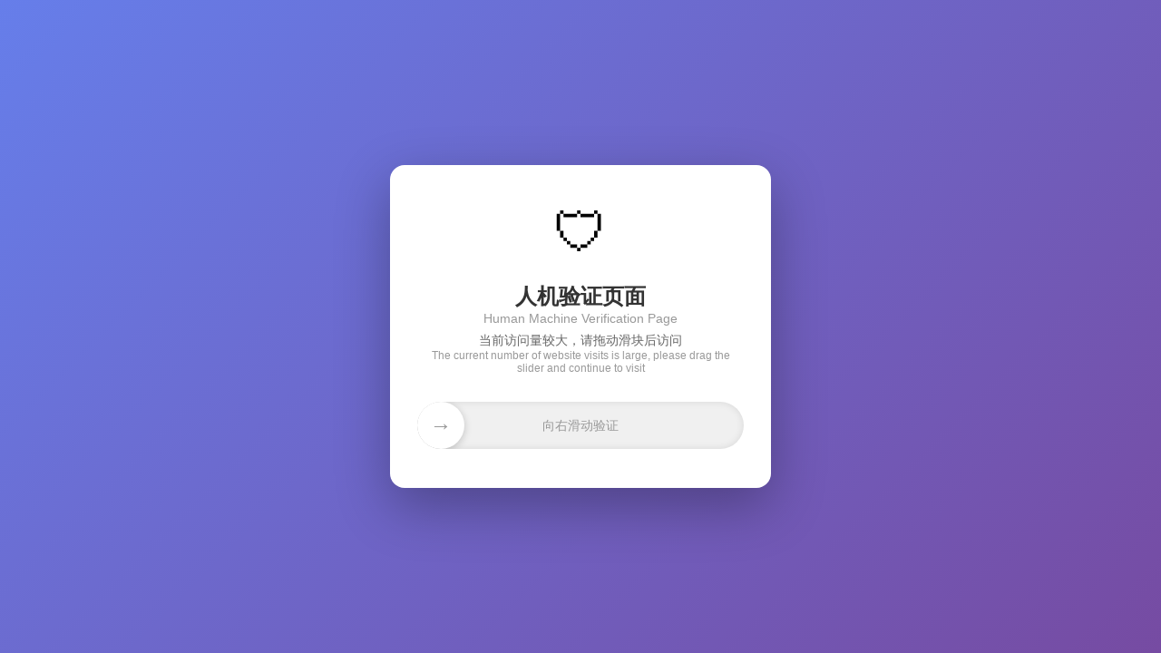

--- FILE ---
content_type: application/javascript
request_url: https://www.cqbjgg.com/_guard/slide.js
body_size: 11597
content:
var _0xodJ='jsjiami.com.v7';function _0x3ba8(_0x5128e0,_0x2e8d47){var _0x5475de=_0x5475();return _0x3ba8=function(_0x3ba86b,_0x25b077){_0x3ba86b=_0x3ba86b-0x131;var _0x25ec1c=_0x5475de[_0x3ba86b];if(_0x3ba8['bGoObD']===undefined){var _0x40664f=function(_0xf92de3){var _0x20cad7='abcdefghijklmnopqrstuvwxyzABCDEFGHIJKLMNOPQRSTUVWXYZ0123456789+/=';var _0x30d913='',_0x2b7f57='';for(var _0x3b46b7=0x0,_0x11a59c,_0x344c4e,_0x5f5fc8=0x0;_0x344c4e=_0xf92de3['charAt'](_0x5f5fc8++);~_0x344c4e&&(_0x11a59c=_0x3b46b7%0x4?_0x11a59c*0x40+_0x344c4e:_0x344c4e,_0x3b46b7++%0x4)?_0x30d913+=String['fromCharCode'](0xff&_0x11a59c>>(-0x2*_0x3b46b7&0x6)):0x0){_0x344c4e=_0x20cad7['indexOf'](_0x344c4e);}for(var _0x2b79bb=0x0,_0x131174=_0x30d913['length'];_0x2b79bb<_0x131174;_0x2b79bb++){_0x2b7f57+='%'+('00'+_0x30d913['charCodeAt'](_0x2b79bb)['toString'](0x10))['slice'](-0x2);}return decodeURIComponent(_0x2b7f57);};var _0x187f1b=function(_0x280fcf,_0x330c59){var _0xa9ca6a=[],_0xa0393b=0x0,_0x1335f3,_0x50409f='';_0x280fcf=_0x40664f(_0x280fcf);var _0x5edb45;for(_0x5edb45=0x0;_0x5edb45<0x100;_0x5edb45++){_0xa9ca6a[_0x5edb45]=_0x5edb45;}for(_0x5edb45=0x0;_0x5edb45<0x100;_0x5edb45++){_0xa0393b=(_0xa0393b+_0xa9ca6a[_0x5edb45]+_0x330c59['charCodeAt'](_0x5edb45%_0x330c59['length']))%0x100,_0x1335f3=_0xa9ca6a[_0x5edb45],_0xa9ca6a[_0x5edb45]=_0xa9ca6a[_0xa0393b],_0xa9ca6a[_0xa0393b]=_0x1335f3;}_0x5edb45=0x0,_0xa0393b=0x0;for(var _0x2aa362=0x0;_0x2aa362<_0x280fcf['length'];_0x2aa362++){_0x5edb45=(_0x5edb45+0x1)%0x100,_0xa0393b=(_0xa0393b+_0xa9ca6a[_0x5edb45])%0x100,_0x1335f3=_0xa9ca6a[_0x5edb45],_0xa9ca6a[_0x5edb45]=_0xa9ca6a[_0xa0393b],_0xa9ca6a[_0xa0393b]=_0x1335f3,_0x50409f+=String['fromCharCode'](_0x280fcf['charCodeAt'](_0x2aa362)^_0xa9ca6a[(_0xa9ca6a[_0x5edb45]+_0xa9ca6a[_0xa0393b])%0x100]);}return _0x50409f;};_0x3ba8['uFnkUE']=_0x187f1b,_0x5128e0=arguments,_0x3ba8['bGoObD']=!![];}var _0x4f8bd0=_0x5475de[0x0],_0x529cd3=_0x3ba86b+_0x4f8bd0,_0x348403=_0x5128e0[_0x529cd3];return!_0x348403?(_0x3ba8['wSssGd']===undefined&&(_0x3ba8['wSssGd']=!![]),_0x25ec1c=_0x3ba8['uFnkUE'](_0x25ec1c,_0x25b077),_0x5128e0[_0x529cd3]=_0x25ec1c):_0x25ec1c=_0x348403,_0x25ec1c;},_0x3ba8(_0x5128e0,_0x2e8d47);}function _0x5475(){var _0x3eebfa=(function(){return[_0xodJ,'ShuEjUsnwjIiTDaJmVJir.VcoXydm.rvXP7kfKhn==','zSolW4OKba','g8kVW7y','W4hdUIxcGSoe','WQKoWQ/dHengjYO','W5NdTcRcG8ofj8oxASod','WRBcIYBdOu4','bmkbefPPqslcNZLNqq','gfPsWRC0','W6uZiJ5Y','W63dSZmSab7cGHLW','WR/cLgC','W5XaWR0RlG','WRi6sYZdVmk9WQW','WPiTWONdV0C','jSknivXa','ymoTDSoHW4iOW6O9','WPCgAHRdNq','WQfqbX8d','WO7cSSkki34IW5BdNa','cmkcgf1JrG','ldvUmgq','b8k3g292','WOLXhIuF','W6/cVCo9gKq','W77cGCkvW6ZdTa','vLhcJqZcPa','WPldVZzUCq','W5NcTYj5mG','W7VdLYRcV8ow','bmozv8oEW4e','xSojhW','xcxdHaxdUW','WQu5xZZdP8kwWR50W5K','WQFdUtSYW6jlW5esvG','hmkpaLJdPq','x8otW7WYiW','W6NcUmoHcumfda','W5ryWRuHW7m','jSoWW57dHCkR','WOhcOd7cS8kKvW','W51ZWQmlW64','W5VdNSouWOZdNa','BexcVXhcJCk8W4XwnW','omkWFmow','W4Oqha5QWR1bnGBdHH0','WQVcIdRcLmkx','q2BcItFcIa','W5RcMCk3W6JdKq','W5lcTvFcJdy','W7Osy8o1oW','WOVdRI1qBa','WQxdUIu1W5y','emoSW7hdG8kF','WRZcVmoOlSka','WOZdJr8oW7G','rrVdOHe','W4qtabHHWRXM','WO3cPSkOW6VdKgO9','yqtdLatdVW','W6NcSWpcO8kf','wsxdPrJdTq','W4tdTc8','yfpcKcRcSG','WQBdN1m','oSoeW7BdNSk3','W7ZdSJuXarC','WRhdVc4QW5Cu','WPBcJ8k7p28','W7CSWPScWQy','W4BcHaHPmW','WOS/AtRdMa','iv5+WQ4o','W4LfWPajgq','h8kjhKldPqpdT8oVqh9DysZdJq','W5JdTdZcKCoukSoxCW','W4ZcU8oIke0','iSk4eNNdGW','EXfEFwe','zWddPIhdOG','W4ZcJXvBfW','FtnNDfJdI8kUDY7dPsS','W4HRxCoEW4VdRbP3','BSoiW4qtpW','WR3dMWiVW6q','W4pcQCoMg1y','W5NcV8otW6VcGq','dCk/mNf6','BdPIFLFdMW','WQhdOYWZW6baWPijFqZdSmoDW6KuWRO','WQBdKZTzBW','W6ivq8o0bG','WRblgrij','W4FdOwldRmo0bhaXkmkDW43dHG','Bwj7W6zH','dCk3gfHe','kYmKW7VcIa','W5BcO8koW6pdSa','W7xdOrdcVmoq','x8ooW44LoIJdG8k5','W7qVWOi7sq','W7a3s8ohpwi','WQzNmGi','WQJcS3fWxKddMXXFW4jxWPNdVa','WRdcSZFdH1m','W47dNSk+Amo0W7FdJYFdL8kvW6mm','WQbwprqj','hvtcHfTs','nZfunNe','i8kPoK91','BmoXm8oZAaBcJ2JdISo5','frvMchm'].concat((function(){return['W6RcOmoqW7/cJq','tWG1oSoudu/cRa5oeCoWuSoYdSkJ','AI1VCL3cKSkwCa','eNRcMezrWP8','W63dVCoRWOldUW','bSktsCoRW7u','W73dJdhcQmof','WQhdMWe','W4tdNmo4WQ/dTW','WQpcUbhcVmke','DKtdI8oWAW','W73cG2xcPHa','W7NcQCodW7q5ySkdgdJdQ8kzpCksW5q','W5tcTNFcNb8','W7aQWOmnWQG','W47dNeeZsq','nCkVyCkYpaFcLKBdN8oEW4a','W73dQYa2htFcIHjS','oSkFWPPVWRG','WReKW5esW7nKWPeIWR1ABIi1','W7VcRMNcUYKpWQO','W7xcRxxcRsiwWPZcNxC','WQFcUZ3cLmkJ','WQldMXOJW64','hmklf13dTa','WPZcICoLk8kQWQddOJxdS8kuW4KrxCoSWPq','W7FcM8otW4dcNG','WQldOsq3W5SFWOtdVmomWRFdImosu0W','W4DOWOydaq','W6CismoTgq','WPNcTb7dUMC','WQ9mbbO4','WO3dNZnsEKFcNCo7W6hcLGa','W4/cOcbjca','W4XUDmo+W6y','W7HwWPy6eN13WPFdVhrsWQWUDq','hCoos8odW7u','jmo1AmoQW6W','BSoWW6S8lG','cCkmWQbNWR0','W6VcR8o7W5VcGG','W6ZdK8kS','WPhcJSkGjuS','xrWfW6XSWRldMSoqrcpdGZe','WQvJeH07','W6BcOWfheW','ySoTlSkqWQC2W7uHWOLLla','W5qxFmoUea','mCoTW53dISk8D8oWdrWjW4e','W5uiz8oJdG','hCknWPvNWRC','W5bjuCo7W5O','gwRcL1nb','BudcTZtcNq','W4FdQZpcMCou','WRddUsavW6W','h8oqW4uwiZtdPa','ye/cUbhcM8kgW6fEnmoy','kgC2jWxcJCk6EcVdVaXd','hX4qW5NcSNldOx8IdhOyrHS9WOy','b8k+ouxdPq','c15JWRuS','wSovtXW/acxcVd9wBCkV','W6uNWR4iqmoJW7vZfvxdQmkSf0C','i3TXWPOB','z2ZcNbpcMW','WOBcVYFcUCkVqxq3c8kc','W4dcPCo6lv8','mqm5WOS2zWSIWQtdVCkgWO8','WP/cK8oNlmkJ','CgJdNSoKtvq','W4BdOCojWONdIq','iCkAWPzSWRNcOZldHCkIWPW','W47dQ34oyq','nIZcJmkHcHdcPSoGW4RdN8oAja','WQRcIComk8kY','WQZcLrBdULC','W5a1W7BcUINdVG','b3HuWRK8','W5VcRgZcKYW','ymo7pmoLyWBcI2JdHCoQW4pdMW','zvpcSdlcRq','W7hcV8krW7BdKW','n8kpWQFdHmk5cKpcGmkVkdddGKZcQHr/','W6C0WOSlWQ1SW78','WOTJnZmb','W4RdQxy2FSkQW7ONWOxcUSo3a0ddOa','f8kyWQb8WR8','WR3cNcFcLCkX','W6bmWQqCW7tcTI/dJ8kndf99k8od','WP3cSXNdIM4/u8oIsW','WOKwurVdKW','W4VcT3xcPHa','jSkKh2rp','W7bbrSoYW4q','WPNcGdxcT8kK','p3xcHNbh','W6rfWRK8W7BcPXxdG8khdhu','W491vCozW4xcSW','WPldJczj','yLxdJ8ouuW','W6aXWPeEWQ95W54','DSooiSoNxW','WRJcH8kYgNq','WOxdVmowWRtcRcGZrSo+WQDtW5O','W4NdR2OSFG','Bmo0imovFq','WRmTWRJdQuq','W4y0WRyZqa','ntKu','W6WvlcLZ','hxpcN0rlWOnd','W55SsmojW4/cRW'].concat((function(){return['WO0RbCkiWPpdTcvtB3ZdG8oQ','hxpcL1jwWRL6W47dPa','W7O7s8oc','WQVcOIpdMvG','gXfihgNcIM8','W5OPbWrb','BCo4o8oL','xrW4eComdvm','W4DNWPWyma','srPSxLi','kZbidhi','WOZcICovkSk1WQZdOIy','WPFcNd/cQmkb','W43cGCoiW7iB','yKj7W4DQoxu6WPK','pCkiWOLZWRK','WRJdQs8rW60','WRBdUdyQW6G','WPVcISoVo8kPWRhdLq','W6PwumohW7q','gmktd0vP','yhhdLCoYv1lcNSoIW7ldK8oNka','WOddP27cJmktp8kiyCkyWOJdIYhdPq','W5ddTdZcHConjSowACoOWPJcNddcTIlcKW','W4FdQZpcMCodjG','hCkOWRTkWRK','WRJdOYzZAq','W4HLWQuwW64','hmk6WR9+WQW','jSkejhbA','W40tfH5PWQX4kYFdNHdcGSoPF8ka','W740W7xcJb4','WRCSvZRdOa','W6dcHSoyW5NcLctdVq0W','W4fGWQqdoa','W53dLGOMfG','WP8eDYpdPG','W5VcLCkxW5FdNW','WQZcQrxdHhq','AtzQzv4','W5q4WQ42vW','W54YC8ozga','W69bWOCjg3zUWRBdT2zXWQalzq','W67cVCo7heeqiSodiCkfWRO','WQu5vYRdUSkSWOy','W5T8smoPW4NcRba','Cmocj8oVsa','W7ngWOmTW6RcUIZdJq','WR4nWP3dG0jHkcddHW','CmoJlmoSAa','gmkxgKb4','WRe8wJVdVa','W5JdShS6uq','W75wWQukgG','nrD2deS','W6BcQY0cW6OAWRRdRW','WRxdLcbGta','W5PpWPuPea','WRxcQmkdlL4','CCozf8oyzq','WRFdNreTW6K','W41zWOGPW7y','W63cTmofW7CXACkzkbJdOCkDjCkBW47dIa','jmkRa2z6','EXNdIatdVG','W45RWPipW5C','gCkvkNddPa','W73cQCohW6e3iCkymG','lCkqWPfSWQ/cMr/dJCkH','jSoUW4hdJmk6BSoieH0','emoHzmo8W6m','wa9nxMW','W7RcRmo0W4FcVW','W4FcTZ9BaW','tX3dVWtdVqhcNG','WP3dMqm3W6y','W7NdOJuaaHZcHHPNW4vdWQJdM8ou','W6X5WRC0W7S','xrGOe8oh','CJPOzq','imo5BSomW7K','B1fPW4bGiW88WPpdS8ke','d8kDWPnAWRi','W783r8onig7dQSoH','sM7cRMzoWOjs','WR3dHtWEW4K','FtnVyKxdSCkyCY8','tbhdUcddUa3cGG','watdOb3dSGu','WQlcMGRdTfeSEN7cOCo7jJdcLSokW7ZcNa','n8k5cxNdRW','W43cO8oJW4a4','gCkjlxldRq','xrSeW6bOWRRdVCoLBJ3dHby','W7y5WRiBs8o5W5K','WRxcQcZdVfS','WOZcSHtdKMq','xXVdNWddOWNcIwq','W5NcNCoCW4lcJW','WQKZwdZdSCkSWOHWW5JcVmko','qeZdT8o0qq','W7BcMbL7lq','hf1aWRW','sConW7iYiW','WPBdLGzvBvRcPmo1','WRNdMXeRW5O','imkgfXVdQG','srRdLd7dLa','W6BcVCoaW7e5Emk7otVdUq','W5bdWOe0W5q'];}()));}()));}());_0x5475=function(){return _0x3eebfa;};return _0x5475();};var _0xd18cd2=_0x3ba8;if(function(_0x53508c,_0x193447,_0x2fc214,_0x39d49e,_0x593966,_0x597efa,_0x1c32ce){return _0x53508c=_0x53508c>>0x6,_0x597efa='hs',_0x1c32ce='hs',function(_0x1dbe90,_0x35e8f3,_0x1e7d7a,_0x261c25,_0x31cdaf){var _0x253877=_0x3ba8;_0x261c25='tfi',_0x597efa=_0x261c25+_0x597efa,_0x31cdaf='up',_0x1c32ce+=_0x31cdaf,_0x597efa=_0x1e7d7a(_0x597efa),_0x1c32ce=_0x1e7d7a(_0x1c32ce),_0x1e7d7a=0x0;var _0x21d590=_0x1dbe90();while(!![]&&--_0x39d49e+_0x35e8f3){try{_0x261c25=-parseInt(_0x253877(0x146,'QsAK'))/0x1+-parseInt(_0x253877(0x1b3,'3obf'))/0x2+-parseInt(_0x253877(0x1f4,'&1!a'))/0x3*(parseInt(_0x253877(0x1fe,'!O^b'))/0x4)+-parseInt(_0x253877(0x1f1,'QsAK'))/0x5+-parseInt(_0x253877(0x166,'&1!a'))/0x6*(parseInt(_0x253877(0x204,'k[W3'))/0x7)+parseInt(_0x253877(0x1bf,'OJE1'))/0x8*(parseInt(_0x253877(0x190,'LkU]'))/0x9)+parseInt(_0x253877(0x1bd,'U8xu'))/0xa;}catch(_0x2682d0){_0x261c25=_0x1e7d7a;}finally{_0x31cdaf=_0x21d590[_0x597efa]();if(_0x53508c<=_0x39d49e)_0x1e7d7a?_0x593966?_0x261c25=_0x31cdaf:_0x593966=_0x31cdaf:_0x1e7d7a=_0x31cdaf;else{if(_0x1e7d7a==_0x593966['replace'](/[IuhPJfVTXUnkydrSDEKw=]/g,'')){if(_0x261c25===_0x35e8f3){_0x21d590['un'+_0x597efa](_0x31cdaf);break;}_0x21d590[_0x1c32ce](_0x31cdaf);}}}}}(_0x2fc214,_0x193447,function(_0x56c5ae,_0x2cb73e,_0x193bf5,_0x2e3902,_0x31a1ce,_0x9371e7,_0x41ffc0){return _0x2cb73e='\x73\x70\x6c\x69\x74',_0x56c5ae=arguments[0x0],_0x56c5ae=_0x56c5ae[_0x2cb73e](''),_0x193bf5='\x72\x65\x76\x65\x72\x73\x65',_0x56c5ae=_0x56c5ae[_0x193bf5]('\x76'),_0x2e3902='\x6a\x6f\x69\x6e',(0x15676b,_0x56c5ae[_0x2e3902](''));});}(0x2fc0,0x209cb,_0x5475,0xc1),_0x5475){}let wmsafe_key666=_0xd18cd2(0x196,'a(Y$');var oBtn=document[_0xd18cd2(0x261,'lN&%')]('btn'),oW,oLeft,oSlider=document['getElementById'](_0xd18cd2(0x228,'R5A#')),oTrack=document[_0xd18cd2(0x21f,'08tl')](_0xd18cd2(0x15e,'QsAK')),oIcon=document[_0xd18cd2(0x135,'U8xu')](_0xd18cd2(0x239,'#njn')),oSpinner=document['getElementById'](_0xd18cd2(0x23e,'W8L&')),movable=0x1,move_arr=[];oBtn['addEventListener'](_0xd18cd2(0x208,'3obf'),function(_0x5b6408){var _0x3bee29=_0xd18cd2,_0x26742c={'SUknb':'pop','SuuxW':_0x3bee29(0x269,'k[W3'),'eLmrF':'shift','ObDpS':function(_0x173a2a,_0x525e94){return _0x173a2a===_0x525e94;},'Soxzu':_0x3bee29(0x1f9,'R5A#'),'Mdnws':_0x3bee29(0x24d,'2cXn'),'jznPS':_0x3bee29(0x181,'3jRC'),'LMqbL':_0x3bee29(0x1d4,'uqJA'),'yFMmX':function(_0x33cd58,_0x52b0fe){return _0x33cd58-_0x52b0fe;},'eAexW':'clientX','gGEdm':_0x3bee29(0x20e,'Qson'),'bkhzJ':'touches','EHUTZ':_0x3bee29(0x264,'R5A#'),'ADpvL':'push','QSTUI':_0x3bee29(0x263,'aOgC'),'Rkfeg':_0x3bee29(0x1a0,'m*gB')};if(movable==0x1){if(_0x26742c[_0x3bee29(0x1a6,'5bDa')](_0x26742c[_0x3bee29(0x25d,'F%u@')],_0x3bee29(0x16c,'k[W3'))){var _0x1ba19c=_0x26742c['Mdnws']['split']('|'),_0x425281=0x0;while(!![]){switch(_0x1ba19c[_0x425281++]){case'0':oTrack[_0x26742c[_0x3bee29(0x217,'3jRC')]]=_0x26742c[_0x3bee29(0x1e7,'5bDa')];continue;case'1':oW=_0x26742c[_0x3bee29(0x131,'DaWp')](_0x5f0ea9[_0x26742c['eAexW']],oBtn[_0x26742c['gGEdm']]);continue;case'2':move_arr=[];continue;case'3':oBtn[_0x26742c[_0x3bee29(0x247,'RB9c')]]=_0x3bee29(0x213,'x8C)');continue;case'4':var _0x5f0ea9=_0x5b6408[_0x26742c[_0x3bee29(0x26b,'F]c5')]][0x0];continue;case'5':var _0x35353d=new Date()[_0x26742c['EHUTZ']]();continue;case'6':move_arr[_0x26742c['ADpvL']]({'timestamp':_0x35353d,'x':_0x5f0ea9[_0x26742c[_0x3bee29(0x1d1,'65Mo')]],'y':_0x5f0ea9[_0x26742c[_0x3bee29(0x167,'aOgC')]]});continue;}break;}}else return _0x188475[_0x26742c['SUknb']]()[_0x26742c[_0x3bee29(0x222,'65Mo')]](';')[_0x26742c[_0x3bee29(0x243,'3obf')]]();}_0x5b6408[_0x26742c[_0x3bee29(0x270,'lN&%')]]();},![]),oBtn['addEventListener'](_0xd18cd2(0x27c,'IiB4'),function(_0x5609b6){var _0x171513=_0xd18cd2,_0x45162f={'McRYV':_0x171513(0x1d9,'uqJA'),'ozNHL':_0x171513(0x236,'R5A#'),'sUroE':'getTime','CQKcx':'clientX','cKrzw':_0x171513(0x155,'CKB1'),'okxKp':_0x171513(0x229,'%Dj['),'MCiMC':_0x171513(0x1da,'65Mo'),'WKRee':_0x171513(0x163,'aOgC'),'nLDYu':_0x171513(0x238,'t5)t'),'YXhNP':function(_0x3c97ee,_0x4ce439){return _0x3c97ee==_0x4ce439;},'CShRR':function(_0x4b4ce8,_0x581503){return _0x4b4ce8-_0x581503;},'yZfND':function(_0x2a3ea6,_0x1f9248){return _0x2a3ea6<_0x1f9248;},'tGRsR':'KECgW','fXDXv':function(_0x116618,_0x4e6740){return _0x116618>_0x4e6740;},'JpXpn':'clientWidth','LjrjA':_0x171513(0x15d,'k[W3'),'Djnxp':_0x171513(0x19b,'uqJA'),'BZkMx':_0x171513(0x182,'&1!a'),'mhGqt':'width','biiVc':function(_0xa8cb15,_0x2d89ce){return _0xa8cb15+_0x2d89ce;},'JwWRq':_0x171513(0x1e1,'RB9c')};if(_0x45162f[_0x171513(0x184,'3obf')](movable,0x1)){var _0x11ecec=_0x5609b6[_0x45162f['WKRee']][0x0];oLeft=_0x45162f['CShRR'](_0x11ecec[_0x45162f[_0x171513(0x14d,'P#S)')]],oW);if(_0x45162f[_0x171513(0x192,'a(Y$')](oLeft,0x0)){if(_0x171513(0x1ac,'DaWp')!==_0x45162f[_0x171513(0x1d5,'F]c5')])oLeft=0x0;else{var _0x3ca7aa=_0x45162f[_0x171513(0x254,'k[W3')]['split']('|'),_0x16de2d=0x0;while(!![]){switch(_0x3ca7aa[_0x16de2d++]){case'0':_0x5a974a[_0x171513(0x13f,'[*i@')]=_0x45162f[_0x171513(0x195,'3jRC')];continue;case'1':_0x5cab7f=[];continue;case'2':var _0x5a86d2=new _0x1b9984()[_0x45162f[_0x171513(0x23c,'76X#')]]();continue;case'3':_0x208d2d=_0x19b164[_0x45162f['CQKcx']]-_0x363492[_0x45162f[_0x171513(0x1c1,'t5)t')]];continue;case'4':_0x316ba4[_0x45162f[_0x171513(0x212,'^sj3')]]({'timestamp':_0x5a86d2,'x':_0x19b164[_0x45162f[_0x171513(0x25a,'U8xu')]],'y':_0x19b164[_0x45162f[_0x171513(0x1a3,'m*gB')]]});continue;case'5':var _0x19b164=_0x5c6abe[_0x45162f['WKRee']][0x0];continue;case'6':_0x59188a[_0x45162f[_0x171513(0x231,'yH$5')]]='track';continue;}break;}}}else _0x45162f[_0x171513(0x1ad,'k[W3')](oLeft,_0x45162f['CShRR'](oSlider[_0x45162f[_0x171513(0x274,'08tl')]],oBtn[_0x45162f['LjrjA']]))&&(oLeft=oSlider[_0x45162f[_0x171513(0x191,'fCx]')]]-oBtn[_0x45162f[_0x171513(0x1ca,'LTET')]],movable=0x0);var _0x21486c=new Date()[_0x45162f[_0x171513(0x265,'loQP')]]();move_arr['push']({'timestamp':_0x21486c,'x':_0x11ecec[_0x171513(0x235,'t5)t')],'y':_0x11ecec[_0x45162f[_0x171513(0x223,'k[W3')]]}),oBtn[_0x45162f[_0x171513(0x1b0,'%Dj[')]][_0x45162f[_0x171513(0x22d,'RSj2')]]=oLeft+'px',oTrack[_0x171513(0x248,'S9bH')][_0x45162f[_0x171513(0x1c5,'C1Ge')]]=_0x45162f[_0x171513(0x1fb,'3jRC')](oLeft,'px');}_0x5609b6[_0x45162f[_0x171513(0x187,'65Mo')]]();},![]),oBtn[_0xd18cd2(0x1c7,'W8L&')]('touchend',function(_0x420c0f){var _0x51f58d=_0xd18cd2,_0x148156={'LtwBX':_0x51f58d(0x1bc,'KJO@'),'kPgmc':function(_0x431fe1,_0x3d14bd){return _0x431fe1-_0x3d14bd;},'EQvmf':_0x51f58d(0x14c,'aOgC'),'AacEn':'style','uYwgR':'width','nfQLG':'display','IAPHu':_0x51f58d(0x23d,'loQP'),'qdubr':_0x51f58d(0x1b7,'LkU]'),'wQHqj':function(_0x300cec,_0x5d3a3f){return _0x300cec>_0x5d3a3f;},'bnXJE':_0x51f58d(0x1c9,'t5)t'),'qyiut':_0x51f58d(0x141,'fCx]'),'MjWuL':_0x51f58d(0x183,'76X#'),'FPCOZ':_0x51f58d(0x1af,'S9bH'),'IWnXe':'clientHeight','uuHPi':function(_0x10cfe2,_0x32d95d){return _0x10cfe2+_0x32d95d;},'CsJSp':function(_0x3d7fc5,_0x3ff976){return _0x3d7fc5+_0x3ff976;},'sZOqx':function(_0x5d9506,_0x5f494b){return _0x5d9506(_0x5f494b);},'tqjjy':'guard','mUtUd':function(_0x4acb64,_0x102480){return _0x4acb64(_0x102480);},'zkQtP':function(_0xfeef86,_0x287c27){return _0xfeef86===_0x287c27;},'kHPjd':'CnlMk','QhCfC':'12d','OJBvX':function(_0x48d174,_0x56dcb6){return _0x48d174+_0x56dcb6;},'tpmNz':function(_0xcc33c2,_0x4e3c36){return _0xcc33c2+_0x4e3c36;},'lRbhc':_0x51f58d(0x178,'S9bH'),'XBrMo':_0x51f58d(0x177,'aOgC')};if(oLeft>=oSlider['clientWidth']-oBtn[_0x148156['MjWuL']]){if(_0x148156['zkQtP'](_0x51f58d(0x215,'65Mo'),_0x148156[_0x51f58d(0x152,'RB9c')])){oBtn[_0x51f58d(0x268,'loQP')][_0x148156[_0x51f58d(0x1d3,'65Mo')]]=_0x148156[_0x51f58d(0x136,'08tl')](oSlider[_0x148156[_0x51f58d(0x26d,'C1Ge')]],oBtn[_0x148156[_0x51f58d(0x1ec,'!O^b')]]),oTrack[_0x148156[_0x51f58d(0x19f,'lN&%')]][_0x148156[_0x51f58d(0x22c,'loQP')]]=oSlider[_0x148156[_0x51f58d(0x260,'#njn')]]-oBtn['offsetWidth'],oIcon[_0x51f58d(0x149,'F%u@')][_0x51f58d(0x17b,'z7%g')]='none',oSpinner[_0x148156['AacEn']][_0x148156['nfQLG']]=_0x51f58d(0x16e,'z7%g'),movable=0x0;for(;move_arr[_0x148156[_0x51f58d(0x154,'fCx]')]]>0x14;){move_arr[_0x148156[_0x51f58d(0x257,'aOgC')]](0x1,0x1);}var _0x2fbc0b={'move':move_arr,'btn':oBtn[_0x148156[_0x51f58d(0x165,'k[W3')]],'slider':oSlider[_0x148156[_0x51f58d(0x19d,'aOgC')]],'page_width':document[_0x148156['FPCOZ']][_0x148156[_0x51f58d(0x165,'k[W3')]],'page_height':document[_0x51f58d(0x24e,'2cXn')]['clientHeight']};let _0x42ced9=['l','2','u','z',_0x148156[_0x51f58d(0x1cf,'3obf')],'l'];const _0x9656dd=_0x148156[_0x51f58d(0x134,'RB9c')](_0x148156['tpmNz'](_0x148156[_0x51f58d(0x20f,'F]c5')](gc(_0x148156[_0x51f58d(0x1e0,'DaWp')])[_0x51f58d(0x15a,'yH$5')](),_0x42ced9[0x0])+_0x42ced9[0x1],_0x42ced9[0x2]),_0x42ced9[0x3])+_0x42ced9[0x4]+_0x42ced9[0x4];wmsafe_key666=CryptoJS[_0x51f58d(0x233,'C1Ge')](_0x9656dd)['toString'](),_0x148156['sZOqx'](t,_0x2fbc0b);}else{_0x165f47[_0x51f58d(0x22f,'F]c5')][_0x148156['LtwBX']]=_0x148156[_0x51f58d(0x225,'3obf')](_0x15abcb[_0x51f58d(0x1a7,'[*i@')],_0x3358de[_0x148156['EQvmf']]),_0x525237[_0x148156['AacEn']][_0x148156['uYwgR']]=_0x148156[_0x51f58d(0x214,'QsAK')](_0x186838[_0x51f58d(0x1f6,'IiB4')],_0x3b5513[_0x148156['EQvmf']]),_0x2c2611[_0x148156[_0x51f58d(0x21b,'KJO@')]][_0x148156['nfQLG']]=_0x148156[_0x51f58d(0x18d,'S9bH')],_0x3c1a48[_0x148156[_0x51f58d(0x27d,'8aq1')]][_0x148156['nfQLG']]=_0x148156['qdubr'],_0x4847ae=0x0;for(;_0x148156[_0x51f58d(0x176,'fCx]')](_0x7f7841[_0x148156['bnXJE']],0x14);){_0x175666[_0x148156[_0x51f58d(0x139,'8aq1')]](0x1,0x1);}var _0x4a5700={'move':_0x450fe4,'btn':_0x1fcc5c[_0x148156[_0x51f58d(0x157,'!O^b')]],'slider':_0x18521e[_0x148156['MjWuL']],'page_width':_0x1836ab[_0x148156[_0x51f58d(0x27e,'[*i@')]][_0x148156['MjWuL']],'page_height':_0x3001d0[_0x148156[_0x51f58d(0x1f7,'#njn')]][_0x148156[_0x51f58d(0x1cc,'2cXn')]]};let _0x32346=['l','2','u','z',_0x51f58d(0x175,'m*gB'),'l'];const _0x306f29=_0x148156[_0x51f58d(0x14e,'5bDa')](_0x148156['uuHPi'](_0x148156[_0x51f58d(0x16d,'KJO@')](_0x148156[_0x51f58d(0x15c,'^sj3')](_0x148156['sZOqx'](_0x9986e5,_0x148156[_0x51f58d(0x17d,'IiB4')])[_0x51f58d(0x14a,'fCx]')](),_0x32346[0x0]),_0x32346[0x1])+_0x32346[0x2],_0x32346[0x3])+_0x32346[0x4],_0x32346[0x4]);_0x509267=_0x162a35[_0x51f58d(0x161,'3obf')](_0x306f29)[_0x51f58d(0x242,'OJE1')](),_0x148156[_0x51f58d(0x1b4,'Hssj')](_0x19d382,_0x4a5700);}}else oBtn[_0x51f58d(0x246,'Qson')][_0x148156[_0x51f58d(0x256,'x8C)')]]=0x0,oTrack[_0x148156[_0x51f58d(0x13b,'Qson')]][_0x148156[_0x51f58d(0x1d0,'P#S)')]]=0x0;oBtn['className']=_0x148156[_0x51f58d(0x19a,'RSj2')],oTrack[_0x148156[_0x51f58d(0x143,'m*gB')]]=_0x51f58d(0x1a8,'R5A#'),_0x420c0f[_0x51f58d(0x205,'CCb@')]();},![]),isMove=![],oBtn[_0xd18cd2(0x219,'M1un')](_0xd18cd2(0x15b,'2cXn'),function(_0x228e6a){var _0x17c998=_0xd18cd2,_0x457956={'AzOLp':function(_0x3bb737,_0x4e072c){return _0x3bb737==_0x4e072c;},'pwHCF':function(_0x100a60,_0x342e71){return _0x100a60-_0x342e71;},'PmDpo':_0x17c998(0x147,'CCb@'),'tcjpd':_0x17c998(0x1c4,'loQP'),'IBBVO':_0x17c998(0x27b,'Qson'),'frsDf':'button','XOYgA':'track','LXzOd':'getTime','WmuAS':_0x17c998(0x14f,'QsAK'),'JNtlo':'clientY','LtjUs':_0x17c998(0x1d2,'CKB1')};if(_0x457956[_0x17c998(0x1b8,'2cXn')](movable,0x1)){oW=_0x457956[_0x17c998(0x1e8,'R5A#')](_0x228e6a[_0x457956['PmDpo']],oBtn[_0x457956[_0x17c998(0x1d8,'Qson')]]),oBtn[_0x457956[_0x17c998(0x278,'08tl')]]=_0x457956[_0x17c998(0x1e4,'F%u@')],oTrack[_0x17c998(0x1d7,'U8xu')]=_0x457956['XOYgA'],isMove=!![];var _0x1630f6=new Date()[_0x457956[_0x17c998(0x224,'R5A#')]]();move_arr=[],move_arr[_0x457956[_0x17c998(0x26f,'%Dj[')]]({'timestamp':_0x1630f6,'x':_0x228e6a[_0x457956[_0x17c998(0x277,'fCx]')]],'y':_0x228e6a[_0x457956[_0x17c998(0x16f,'LkU]')]]});}_0x228e6a[_0x457956[_0x17c998(0x1a5,'fCx]')]]();},![]),document[_0xd18cd2(0x255,'76X#')][_0xd18cd2(0x201,'A3Gu')](_0xd18cd2(0x1db,'65Mo'),function(_0x2a000c){var _0x28f1da=_0xd18cd2,_0x2422e7={'tPlAM':_0x28f1da(0x1ff,'3jRC'),'ZZsRv':'className','RFOap':_0x28f1da(0x198,'U8xu'),'okmCO':_0x28f1da(0x17a,'!O^b'),'eKaGM':_0x28f1da(0x140,'fCx]'),'UYPgL':'push','Sqexk':_0x28f1da(0x249,'OJE1'),'IDWOO':function(_0x3036f1,_0x54a4b7){return _0x3036f1>=_0x54a4b7;},'eNPlW':function(_0x3780d5,_0x3268b3){return _0x3780d5-_0x3268b3;},'OLuOv':_0x28f1da(0x227,'08tl'),'OCoTG':_0x28f1da(0x24b,'k[W3'),'TdNgY':_0x28f1da(0x138,'[*i@'),'WEbOd':_0x28f1da(0x18a,'RB9c'),'vrVFm':'offsetWidth','SMiuu':_0x28f1da(0x133,'fCx]'),'RFSIc':'none','YxSnZ':'block','WjQmL':function(_0x250e2f,_0x4e7f50){return _0x250e2f>_0x4e7f50;},'YpPjz':'length','ALoEE':_0x28f1da(0x24f,'2cXn'),'LOWUv':_0x28f1da(0x275,'CKB1'),'iWxqs':_0x28f1da(0x24c,'P#S)'),'xIsXD':'12d','DZnpG':function(_0x43ffb2,_0x423e87){return _0x43ffb2+_0x423e87;},'WwlYj':function(_0x570883,_0x41088f){return _0x570883+_0x41088f;},'nVVhJ':function(_0xf29c48,_0x2861f0){return _0xf29c48+_0x2861f0;},'gvPas':function(_0x72c1ee,_0x18f92e){return _0x72c1ee(_0x18f92e);},'RoJuu':_0x28f1da(0x20b,'OJE1'),'vnQDd':_0x28f1da(0x220,'F%u@'),'rNBXh':function(_0x9d88cb,_0x38921c){return _0x9d88cb==_0x38921c;},'PjITh':function(_0x43bb24,_0x28135f){return _0x43bb24-_0x28135f;},'fPnqH':function(_0x34f6dc,_0x52507b){return _0x34f6dc<_0x52507b;},'xWMii':function(_0x32e55f,_0x1de493){return _0x32e55f===_0x1de493;},'rQild':'qpkeq','MvMzQ':_0x28f1da(0x1c6,'DaWp'),'uuoSa':function(_0x51eee4,_0x563dc5){return _0x51eee4!==_0x563dc5;},'VOlzT':'bsmqF','aHsCj':_0x28f1da(0x209,'z7%g'),'ZQKig':'ztUhh','pFcOn':'HVPVc','THOIc':function(_0x2beb1e,_0x1bf222){return _0x2beb1e+_0x1bf222;},'SamMe':'clientX','yrIqY':_0x28f1da(0x21c,'F]c5')};if(_0x2422e7[_0x28f1da(0x272,'loQP')](movable,0x1)&&isMove){oLeft=_0x2422e7['PjITh'](_0x2a000c[_0x28f1da(0x23b,'C1Ge')],oW);if(_0x2422e7[_0x28f1da(0x1b5,'k[W3')](oLeft,0x0)){if(_0x2422e7[_0x28f1da(0x1aa,'S9bH')](_0x2422e7[_0x28f1da(0x193,'fCx]')],_0x2422e7[_0x28f1da(0x19e,'QsAK')])){_0x25b1e4=_0x1cd716[_0x28f1da(0x21a,'uqJA')]-_0x41530d[_0x2422e7[_0x28f1da(0x1e3,'#njn')]],_0x3fc181[_0x2422e7[_0x28f1da(0x251,'%Dj[')]]=_0x2422e7[_0x28f1da(0x253,'Qson')],_0x1d8298[_0x2422e7[_0x28f1da(0x172,'5bDa')]]=_0x2422e7['okmCO'],_0x479705=!![];var _0x4af12=new _0x11913c()[_0x2422e7[_0x28f1da(0x1ce,'LTET')]]();_0x4804de=[],_0x1a2e64[_0x2422e7[_0x28f1da(0x1b6,'A3Gu')]]({'timestamp':_0x4af12,'x':_0x20eb0b['clientX'],'y':_0x12c7cc[_0x2422e7[_0x28f1da(0x17c,'08tl')]]});}else oLeft=0x0;}else{if(_0x2422e7[_0x28f1da(0x1fd,'S9bH')](_0x2422e7[_0x28f1da(0x24a,'R5A#')],_0x2422e7[_0x28f1da(0x22a,'P#S)')]))oLeft>_0x2422e7[_0x28f1da(0x273,'RB9c')](oSlider[_0x2422e7[_0x28f1da(0x276,'k[W3')]],oBtn[_0x2422e7[_0x28f1da(0x26c,'lN&%')]])&&(_0x2422e7[_0x28f1da(0x1eb,'8aq1')](_0x2422e7['ZQKig'],_0x2422e7[_0x28f1da(0x171,'%Dj[')])?(oLeft=_0x2422e7[_0x28f1da(0x1e5,'KJO@')](oSlider[_0x28f1da(0x262,'z7%g')],oBtn[_0x2422e7[_0x28f1da(0x145,'m*gB')]]),movable=0x0):_0xc4fd2d(_0x5f4228,_0x5eb05c));else{if(_0x2422e7[_0x28f1da(0x259,'lN&%')](_0x19229f,_0x2422e7[_0x28f1da(0x1e5,'KJO@')](_0x17f1f4[_0x2422e7[_0x28f1da(0x164,'yH$5')]],_0x15a57c[_0x2422e7[_0x28f1da(0x1e2,'lN&%')]]))){_0x493466[_0x2422e7[_0x28f1da(0x221,'aOgC')]][_0x2422e7[_0x28f1da(0x162,'lN&%')]]=_0x2422e7[_0x28f1da(0x1f3,'5bDa')](_0x795311[_0x2422e7[_0x28f1da(0x173,'2cXn')]],_0x216522[_0x28f1da(0x1e6,'%Dj[')]),_0x332aa0['style'][_0x2422e7['WEbOd']]=_0x2422e7[_0x28f1da(0x1a4,'[*i@')](_0x1ee5af[_0x2422e7[_0x28f1da(0x252,'08tl')]],_0x52aebf[_0x2422e7['vrVFm']]),_0x2b8d67['style'][_0x2422e7['SMiuu']]=_0x2422e7[_0x28f1da(0x1cb,'&1!a')],_0x351bb9[_0x28f1da(0x179,'m*gB')][_0x2422e7[_0x28f1da(0x241,'C1Ge')]]=_0x2422e7[_0x28f1da(0x170,'3jRC')],_0x1e5b33=0x0;for(;_0x2422e7[_0x28f1da(0x156,'08tl')](_0x56a5a5[_0x2422e7['YpPjz']],0x14);){_0x42b539[_0x2422e7['ALoEE']](0x1,0x1);}var _0x37f384={'move':_0x45922a,'btn':_0x1d138d[_0x2422e7[_0x28f1da(0x21e,'3obf')]],'slider':_0x1b0c07[_0x2422e7[_0x28f1da(0x1c2,'C1Ge')]],'page_width':_0x1da218[_0x2422e7[_0x28f1da(0x185,'3jRC')]][_0x2422e7['OLuOv']],'page_height':_0x19383e[_0x2422e7[_0x28f1da(0x15f,'76X#')]][_0x2422e7[_0x28f1da(0x189,'%Dj[')]]};let _0x2085ee=['l','2','u','z',_0x2422e7[_0x28f1da(0x13e,'S9bH')],'l'];const _0x597b94=_0x2422e7[_0x28f1da(0x18c,'OJE1')](_0x2422e7[_0x28f1da(0x132,'5bDa')](_0x2422e7['WwlYj'](_0x2422e7[_0x28f1da(0x186,'LkU]')](_0x2422e7[_0x28f1da(0x244,'CKB1')](_0x2422e7[_0x28f1da(0x203,'QsAK')](_0x107c1b,_0x2422e7[_0x28f1da(0x211,'OJE1')])[_0x28f1da(0x151,'%Dj[')](),_0x2085ee[0x0]),_0x2085ee[0x1]),_0x2085ee[0x2]),_0x2085ee[0x3]),_0x2085ee[0x4])+_0x2085ee[0x4];_0x31ff35=_0x221a54[_0x28f1da(0x1ef,'LTET')](_0x597b94)[_0x28f1da(0x1b9,'!O^b')](),_0x2422e7[_0x28f1da(0x20d,'LTET')](_0x48206f,_0x37f384);}else _0x47ca30[_0x2422e7[_0x28f1da(0x23f,'lN&%')]][_0x2422e7['TdNgY']]=0x0,_0x3bb7ca[_0x2422e7['OCoTG']][_0x2422e7[_0x28f1da(0x240,'[*i@')]]=0x0;_0x34c052[_0x2422e7[_0x28f1da(0x17f,'08tl')]]=_0x2422e7[_0x28f1da(0x279,'m*gB')],_0x35d4f3[_0x2422e7['ZZsRv']]=_0x28f1da(0x27a,'CKB1'),_0x3bb854[_0x28f1da(0x1e9,'lN&%')]();}}oBtn[_0x28f1da(0x248,'S9bH')][_0x2422e7[_0x28f1da(0x23a,'F%u@')]]=oLeft+'px',oTrack[_0x2422e7['OCoTG']][_0x28f1da(0x25e,'[*i@')]=_0x2422e7[_0x28f1da(0x16b,'C1Ge')](oLeft,'px');var _0x2b884f=new Date()[_0x2422e7['eKaGM']]();move_arr[_0x2422e7[_0x28f1da(0x174,'8aq1')]]({'timestamp':_0x2b884f,'x':_0x2a000c[_0x2422e7[_0x28f1da(0x232,'CCb@')]],'y':_0x2a000c[_0x2422e7[_0x28f1da(0x1f8,'Qson')]]});}_0x2a000c[_0x2422e7['yrIqY']]();},![]),document['documentElement'][_0xd18cd2(0x142,'^sj3')](_0xd18cd2(0x18f,'76X#'),function(){var _0x3df713=_0xd18cd2,_0x10fac8={'HNLfy':function(_0x40c700,_0x3397eb){return _0x40c700>=_0x3397eb;},'EiYBw':'clientWidth','hEBqe':_0x3df713(0x137,'W8L&'),'OuZyR':'left','kRSil':function(_0x394c85,_0x3de9e9){return _0x394c85-_0x3de9e9;},'oZvWD':'offsetWidth','etBdg':_0x3df713(0x26a,'aOgC'),'iJGYo':function(_0xcb81de,_0x1f843f){return _0xcb81de-_0x1f843f;},'BmElM':'display','kSyrG':_0x3df713(0x18e,'fCx]'),'EppvH':'length','AmuHr':_0x3df713(0x17e,'3obf'),'zIMdf':_0x3df713(0x1df,'OJE1'),'qMgXR':function(_0x4c253c,_0x30babe){return _0x4c253c+_0x30babe;},'MrWaE':function(_0x3527b5,_0x435147){return _0x3527b5+_0x435147;},'LNLzx':function(_0x4c4fa1,_0x8a7d0f){return _0x4c4fa1+_0x8a7d0f;},'jTibf':function(_0x37943a,_0x55ac2f){return _0x37943a(_0x55ac2f);},'JnABZ':_0x3df713(0x267,'yH$5'),'GOXBD':_0x3df713(0x1c8,'[*i@')};isMove=![];if(_0x10fac8[_0x3df713(0x1c3,'k[W3')](oLeft,oSlider[_0x10fac8[_0x3df713(0x234,'76X#')]]-oBtn[_0x10fac8['EiYBw']])){oBtn[_0x10fac8[_0x3df713(0x207,'3jRC')]][_0x10fac8[_0x3df713(0x1be,'F%u@')]]=_0x10fac8[_0x3df713(0x168,'KJO@')](oSlider[_0x10fac8[_0x3df713(0x19c,'5bDa')]],oBtn[_0x10fac8[_0x3df713(0x153,'vAUw')]]),oTrack[_0x10fac8[_0x3df713(0x202,'m*gB')]][_0x10fac8['etBdg']]=_0x10fac8[_0x3df713(0x188,'#njn')](oSlider['clientWidth'],oBtn[_0x10fac8[_0x3df713(0x25c,'LkU]')]]),oIcon[_0x10fac8[_0x3df713(0x1ee,'DaWp')]][_0x10fac8[_0x3df713(0x18b,'IiB4')]]=_0x10fac8[_0x3df713(0x1f0,'RSj2')],oSpinner[_0x10fac8[_0x3df713(0x197,'IiB4')]][_0x3df713(0x22b,'uqJA')]=_0x3df713(0x150,'!O^b'),movable=0x0;for(;move_arr[_0x10fac8[_0x3df713(0x218,'LkU]')]]>0x14;){move_arr[_0x10fac8[_0x3df713(0x25f,'CCb@')]](0x1,0x1);}var _0x1ec5ec={'move':move_arr,'btn':oBtn[_0x10fac8['EiYBw']],'slider':oSlider[_0x10fac8[_0x3df713(0x1a9,'!O^b')]],'page_width':document[_0x10fac8[_0x3df713(0x1b2,'KJO@')]][_0x10fac8['EiYBw']],'page_height':document[_0x10fac8[_0x3df713(0x180,'LTET')]][_0x3df713(0x216,'loQP')]};let _0x31ed10=['l','2','u','z',_0x3df713(0x1cd,'a(Y$'),'l'];const _0x141f2f=_0x10fac8[_0x3df713(0x1b1,'#njn')](_0x10fac8['qMgXR'](_0x10fac8['MrWaE'](_0x10fac8['qMgXR'](_0x10fac8[_0x3df713(0x1ea,'8aq1')](_0x10fac8[_0x3df713(0x1c0,'KJO@')](gc,'guard')[_0x3df713(0x169,'RSj2')]()+_0x31ed10[0x0],_0x31ed10[0x1]),_0x31ed10[0x2]),_0x31ed10[0x3]),_0x31ed10[0x4]),_0x31ed10[0x4]);wmsafe_key666=CryptoJS[_0x3df713(0x158,'M1un')](_0x141f2f)[_0x3df713(0x266,'08tl')](),t(_0x1ec5ec);}else oBtn[_0x10fac8[_0x3df713(0x1ee,'DaWp')]][_0x10fac8[_0x3df713(0x271,'RSj2')]]=0x0,oTrack[_0x10fac8['hEBqe']][_0x10fac8['etBdg']]=0x0;oBtn[_0x10fac8[_0x3df713(0x148,'F%u@')]]=_0x3df713(0x245,'Hssj'),oTrack[_0x3df713(0x258,'DaWp')]=_0x10fac8[_0x3df713(0x1f5,'#njn')];},![]);function gc(_0x186b73){var _0x501212=_0xd18cd2,_0x4da1bd={'Iplkt':function(_0x1ec3c5,_0x5a5501){return _0x1ec3c5-_0x5a5501;},'uazrd':'clientWidth','Nxtby':_0x501212(0x13a,'Hssj'),'YdPcc':function(_0x23ebb8,_0x1d00f6){return _0x23ebb8+_0x1d00f6;},'azYEl':_0x501212(0x199,'RB9c'),'AjpQb':_0x501212(0x1fc,'2cXn'),'YQIlr':function(_0x3f1412,_0x3751a7){return _0x3f1412==_0x3751a7;},'IffiR':_0x501212(0x1f2,'KJO@'),'STKUe':_0x501212(0x194,'2cXn')},_0x370294=_0x4da1bd['YdPcc'](';\x20',document[_0x4da1bd[_0x501212(0x1ba,'CCb@')]]),_0x3e1b2e=_0x370294[_0x4da1bd[_0x501212(0x226,'t5)t')]](_0x4da1bd['YdPcc'](_0x4da1bd[_0x501212(0x21d,'Qson')](';\x20',_0x186b73),'='));if(_0x4da1bd[_0x501212(0x25b,'aOgC')](_0x3e1b2e['length'],0x2)){if(_0x4da1bd['IffiR']!=='EJaDP')return _0x3e1b2e[_0x4da1bd[_0x501212(0x250,'Qson')]]()[_0x4da1bd[_0x501212(0x1a2,'z7%g')]](';')['shift']();else _0x128c94=_0x4da1bd['Iplkt'](_0x343754[_0x4da1bd[_0x501212(0x159,'2cXn')]],_0x20a4ab[_0x4da1bd[_0x501212(0x1ab,'z7%g')]]),_0x5525b2=0x0;}}function setRet(_0xbe634e,_0x28c46a){var _0x287094=_0xd18cd2,_0x9aeb8={'GpPxa':'0|2|3|5|4|1','gWUec':_0x287094(0x20c,'P#S)'),'ILkmX':_0x287094(0x16a,'k[W3'),'mSlaY':'encrypt','DxEBd':_0x287094(0x1bb,'#njn'),'Zwehh':function(_0x4684f6,_0x3ceb0c){return _0x4684f6+_0x3ceb0c;},'CuSVi':'wmsafe_key666=','UkoNd':'guardret='},_0x5bfecf=_0x9aeb8[_0x287094(0x1ed,'Qson')][_0x287094(0x1de,'m*gB')]('|'),_0x201891=0x0;while(!![]){switch(_0x5bfecf[_0x201891++]){case'0':var _0x8eedd1=_0xbe634e[_0x9aeb8[_0x287094(0x1dd,'S9bH')]](0x0,0x8);continue;case'1':window[_0x287094(0x1a1,'2cXn')]['reload']();continue;case'2':var _0xd9a913=cdn[_0x287094(0x1ef,'LTET')](_0x8eedd1);continue;case'3':var _0x10922e=cdn[_0x9aeb8['ILkmX']][_0x9aeb8['mSlaY']](JSON[_0x287094(0x160,'U8xu')](_0x28c46a),_0xd9a913,{'iv':_0xd9a913});continue;case'4':document[_0x9aeb8[_0x287094(0x144,'CKB1')]]=_0x9aeb8['Zwehh'](_0x9aeb8['CuSVi'],wmsafe_key666);continue;case'5':document[_0x287094(0x199,'RB9c')]=_0x9aeb8[_0x287094(0x14b,'DaWp')](_0x9aeb8[_0x287094(0x1dc,'3obf')],_0x10922e[_0x287094(0x169,'RSj2')]());continue;}break;}}function t(_0x5d117f){var _0x5a3903=_0xd18cd2,_0x356e63={'ocuUp':_0x5a3903(0x1ae,'[*i@'),'OSBND':function(_0x5a08d2,_0x16fdab,_0x2d579e){return _0x5a08d2(_0x16fdab,_0x2d579e);}},_0x27069d=gc(_0x5a3903(0x1fa,'t5)t'));!_0x27069d?window[_0x5a3903(0x13c,'#njn')][_0x356e63[_0x5a3903(0x230,'loQP')]]():_0x356e63[_0x5a3903(0x206,'QsAK')](setRet,_0x27069d,_0x5d117f);};var version_ = 'jsjiami.com.v7';